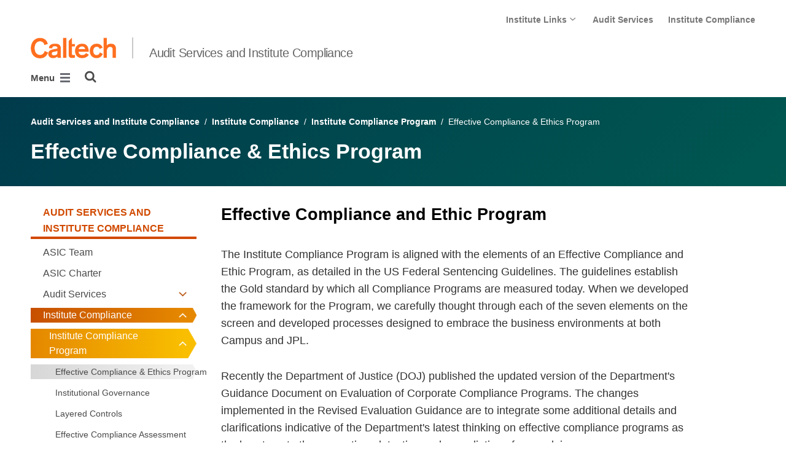

--- FILE ---
content_type: text/html; charset=utf-8
request_url: https://asic.caltech.edu/institute-compliance/institute--compliance-program/effective-compliance-ethics-program
body_size: 9024
content:
<!DOCTYPE html>


<html lang="en" class="no-js">
<head>
  <meta charset="utf-8">
  <meta http-equiv="X-UA-Compatible" content="IE=edge" />
  <title>Effective Compliance &amp; Ethics Program
  

     - 
    
    Audit Services and Institute Compliance</title>
  
  
  
  <meta name="viewport" content="width=device-width, initial-scale=1">
  <link rel="shortcut icon" href="/static/core/img/favicon-75.png?v=6.18.7">

  
  <!-- Generic FavIcons -->
  <link rel="icon" href="/static/core/img/favicon-32.png?v=6.18.7" sizes="32x32">
  <link rel="icon" href="/static/core/img/favicon-57.png?v=6.18.7" sizes="57x57">
  <link rel="icon" href="/static/core/img/favicon-76.png?v=6.18.7" sizes="76x76">
  <link rel="icon" href="/static/core/img/favicon-96.png?v=6.18.7" sizes="96x96">
  <link rel="icon" href="/static/core/img/favicon-128.png?v=6.18.7" sizes="128x128">
  <link rel="icon" href="/static/core/img/favicon-192.png?v=6.18.7" sizes="192x192">
  <link rel="icon" href="/static/core/img/favicon-228.png?v=6.18.7" sizes="228x228">
  <!-- Android -->
  <link rel="shortcut icon" sizes="196x196" href="/static/core/img/favicon-196.png?v=6.18.7">
  <!-- iOS -->
  <link rel="apple-touch-icon" href="/static/core/img/favicon-120.png?v=6.18.7" sizes="120x120">
  <link rel="apple-touch-icon" href="/static/core/img/favicon-152.png?v=6.18.7" sizes="152x152">
  <link rel="apple-touch-icon" href="/static/core/img/favicon-180.png?v=6.18.7" sizes="180x180">
  <!-- Windows 8 IE 10-->
  <meta name="msapplication-TileColor" content="#D14900">
  <meta name="msapplication-TileImage" content="/static/core/img/favicon-144.png?v=6.18.7">
  <!-- Windows 8.1 + IE11 and above -->
  <meta name="msapplication-config" content="/static/core/img/browserconfig.xml?v=6.18.7">

  <!-- Base CSS -->
  
  <link rel="stylesheet" href="https://cdn.datatables.net/1.12.1/css/dataTables.bootstrap4.min.css" integrity="sha512-4IOvmZNJ0LXi2MjWUEZ5CYnjgwX3O84FY7thQroRr7/K0aj4ht/5QCPPw/5HtEBSMOI0ICknPMW5HiiSifC78w==" crossorigin="anonymous">
  <link rel="stylesheet" href="https://cdn.datatables.net/responsive/2.3.0/css/responsive.dataTables.min.css" integrity="sha512-1rs6CKPyMyWNKKt18TIfaktqZaIkCUK4mGE78D3tI+yu0CVk/ou/XTwikeo2utvOOOdkYpcyA268IyZ17aXOWg==" crossorigin="anonymous">
  <link rel="stylesheet" href="/static/CACHE/css/output.7a1465902030.css" type="text/css">
  <!-- End Base CSS -->

  <!-- Site Type CSS -->
  
  
    <link rel="stylesheet" href="/static/CACHE/css/output.57b991578d3d.css" type="text/css">
  
  <!-- End Site Type CSS -->

  <!-- Extra CSS -->
  
    
  
  <!-- End Extra CSS -->

  <!-- Global site tag (gtag.js) - Google Analytics -->
<script async src="https://www.googletagmanager.com/gtag/js?id="></script>
<script>
  window.dataLayer = window.dataLayer || [];
  function gtag(){dataLayer.push(arguments);}
  gtag('js', new Date());

  gtag('config', 'G-RXV7PXXBHV', {'anonymize_ip': true});
</script>
<!-- End Google Analytics -->

  
  

  
  

  <!-- Base JS -->
  
  
  <script src="https://code.jquery.com/jquery-3.3.1.min.js" integrity="sha256-FgpCb/KJQlLNfOu91ta32o/NMZxltwRo8QtmkMRdAu8=" crossorigin="anonymous"></script>
  <script defer src="/static/airspace/js/jquery.mousewheel.min.js"></script>

  <script>
    // AsciiMath is not supported out of the box with MathJax 3, so we have to tell it to add that as an input type.
    MathJax = {
      loader: {
        load: ['input/asciimath']
      },
    };
  </script>
  
  <script async src="https://cdnjs.cloudflare.com/ajax/libs/mathjax/3.2.2/es5/tex-mml-chtml.min.js" integrity="sha512-6FaAxxHuKuzaGHWnV00ftWqP3luSBRSopnNAA2RvQH1fOfnF/A1wOfiUWF7cLIOFcfb1dEhXwo5VG3DAisocRw==" crossorigin="anonymous" referrerpolicy="no-referrer"></script>
  <script defer src="https://cdnjs.cloudflare.com/ajax/libs/underscore.js/1.13.7/underscore-min.js" integrity="sha512-dvWGkLATSdw5qWb2qozZBRKJ80Omy2YN/aF3wTUVC5+D1eqbA+TjWpPpoj8vorK5xGLMa2ZqIeWCpDZP/+pQGQ==" crossorigin="anonymous" referrerpolicy="no-referrer"></script>
  <script src="https://cdnjs.cloudflare.com/ajax/libs/apexcharts/5.3.2/apexcharts.min.js" integrity="sha512-mtAI0GhJKlZSV7g9odo3D3bzFIisOKpYYUkDZElYQm5d5ti++dkCZZVcGmYs2dYHDTvO0xPYG93pdR3nvjVuOQ==" crossorigin="anonymous" referrerpolicy="no-referrer"></script>
  <!-- These are the url for the DataTables version that support Bootstrap 4 + Responsive. -->
  <!-- TODO: When we update DataTables to 2.x, remove these. We should not be including it on every single page, but instead only on pages that need it. -->
  <script src="https://cdn.datatables.net/1.12.1/js/jquery.dataTables.min.js" integrity="sha512-MOsicOaJyNWPgwMOE1q4sTPZK6KuUQTMBhkmzb0tFVSRxgx3VnGTwIyRme/IhBJQdWJkfTcIKozchO11ILrmSg==" crossorigin="anonymous"></script>
  <script src="https://cdn.datatables.net/responsive/2.3.0/js/dataTables.responsive.min.js" integrity="sha512-0wbogjva7RXNc8RGC7t7zdUDYOflHBBEBGN6ItfWqhizIDsWfRE0Dxi+PQpJ44O+fS8YVenkFWFifH885pLfkg==" crossorigin="anonymous"></script>
  <script src="https://cdn.datatables.net/1.12.1/js/dataTables.bootstrap4.min.js" integrity="sha512-9o2JT4zBJghTU0EEIgPvzzHOulNvo0jq2spTfo6mMmZ6S3jK+gljrfo0mKDAxoMnrkZa6ml2ZgByBQ5ga8noDQ==" crossorigin="anonymous"></script>
  <script src="https://cdnjs.cloudflare.com/ajax/libs/clamp-js/0.7.0/clamp.js" integrity="sha512-TnePtmz3HL4p8nFS2lR46u0iHrwObVnUednDASZK/qS9btkd09xKs1PeCt1kpS4a0gWNQx1AF+WnDHDK+xWcAw==" crossorigin="anonymous" referrerpolicy="no-referrer"></script>

  <script src="/static/CACHE/js/output.54b9aeca30a0.js"></script>
<script src="/static/CACHE/js/output.2500c9bd34d8.js" defer></script>
  <!-- End Base JS -->

  <!-- Site Type JS -->
  
    <script defer src="https://feeds.library.caltech.edu/scripts/CL.js" integrity="sha512-XnrTuvhMlEHTiKSX7iyX7DBJNBCsdKQuemISrVAZCea0FmBesyC81dtjtURUF58tqVmMkIskEFALmiiu6hv3Zg==" crossorigin="anonymous"></script>
    <script defer src="https://feeds.library.caltech.edu/scripts/CL-doi-media.js" integrity="sha512-oa1inJiIOzRXwIpxA3EV9lKIVlG5vM28n/G582zD2ObMztooMKaIISjA5L6eTah8lKN6tOeiV5+raSg/ylO/VA==" crossorigin="anonymous"></script>
    <script src="/static/CACHE/js/output.284c8b74e6dc.js" defer></script>
  
  <!-- End Site Type JS -->

  <!-- Extra JS -->
  
    
  
  <!-- End Extra JS -->

  
  

<meta property="og:url" content="http://asic.caltech.edu/institute-compliance/institute--compliance-program/effective-compliance-ethics-program" />
<meta property="og:site_name" content="Audit Services and Institute Compliance" />
<meta property="og:title" content="Effective Compliance &amp; Ethics Program" />
<meta property="og:type" content="website" />
<meta name="twitter:title" content="Effective Compliance &amp; Ethics Program">



  <meta property="og:image" content="https://asic.sites.caltech.edu/static/core/img/caltech-logo-400x400.png" />
  <meta name="og:image:alt" content="Caltech Logo">
  <meta name="twitter:card" content="summary">
  <meta name="twitter:image" content="https://asic.sites.caltech.edu/static/core/img/caltech-logo-400x400.png">




</head>

<body class="caltech_sites ">
  

  
    
    <div data-sprite></div>
    <script src="/static/wagtailadmin/js/icons.js?v=c7a2c595" data-icon-url="/admin/sprite/?h=c2112487"></script>
  

  

  <header class="width-1440-container">
    <a class="text-assistive display-at-top-on-focus" href="#content">skip to main content</a>
    
    
    
    
      
      




  

<div class="header header--left d-flex flex-wrap">
  



  <nav class="header__utility-menu d-none d-md-flex w-100 justify-content-end" aria-label="Useful links">
    <ul class="d-flex" aria-label="Useful links">
    
      <li class="header__utility-menu__item  dropdown ">
        
          <button type="button" class="header__utility-menu__opener dropdown-toggle" data-toggle="dropdown" aria-controls="utility-menu-1" aria-haspopup="true" aria-expanded="false">
            Institute Links
            <img class="header__utility-menu__opener__icon" src="/static/wagtail_menu/img/icon-chevron-grey-550.png" alt="">
            <img class="header__utility-menu__opener__icon chevron-orange" src="/static/wagtail_menu/img/icon-chevron-orange.png" alt="">
          </button>

          <ul class="header__utility-menu__dropdown dropdown-menu dropdown-menu-right" id="utility-menu-1" aria-label="Institute Links">
            
              <li>
                <a class="header__utility-menu__dropdown__item dropdown-item" href="/caltech-hotline">Caltech Hotline</a>
              </li>
            
              <li>
                <a class="header__utility-menu__dropdown__item dropdown-item" href="/code-conduct">Code of Conduct</a>
              </li>
            
              <li>
                <a class="header__utility-menu__dropdown__item dropdown-item" href="/caltech-policy-procedures-handbooks">Institute Policies &amp; Procedures</a>
              </li>
            
          </ul>
        
      </li>
    
      <li class="header__utility-menu__item ">
        
          <a class="header__utility-menu__link
          "
          id="utility-menu-2" href="/audit-services">Audit Services</a>
        
      </li>
    
      <li class="header__utility-menu__item ">
        
          <a class="header__utility-menu__link
          "
          id="utility-menu-3" href="/institute-compliance">Institute Compliance</a>
        
      </li>
    
    </ul>
  </nav>



  
  
  
  <div class="header__title w-100 d-flex flex-column flex-sm-row align-items-sm-end">
    
      
        <a class="header__title__caltech-link d-block" href="https://www.caltech.edu">
          <img alt="Caltech" class="header__wordmark" src="/static/core/img/caltech-new-logo.png">
        </a>
      
      <div class="header__title__separator h-100"></div>
    
    
    
      <a class="header__title__homepage-link d-block mr-sm-auto" href="/"
       
      >
        Audit Services and Institute Compliance
      </a>
    
  </div>

  
    

<nav class="header__main-menu d-none d-xl-flex" aria-label="Main">
  
    
    
      
      
      <ul class="header__main-menu__level-1
      d-flex justify-content-start
      " id="main-menu-1" tabindex="-1" aria-label="Main">
      <li class="header__main-menu__level-1__item menu-item">
        
        <div class="header__main-menu__level-1__item__wrapper d-flex flex-row justify-content-start">
        
    
  
    
    
      <a class="header__main-menu__level-1__link" href="/asic-team">ASIC Team</a>
  
      
      
    
  
    
    
  
    
    
      
      
        
        </div>
      
      </li>
      <li class="header__main-menu__level-1__item menu-item">
        
        <div class="header__main-menu__level-1__item__wrapper d-flex flex-row justify-content-start">
        
    
  
    
    
      <a class="header__main-menu__level-1__link" href="/asic-charter">ASIC Charter</a>
  
      
      
    
  
    
    
  
    
    
      
      
        
        </div>
      
      </li>
      <li class="header__main-menu__level-1__item menu-item">
        
        <div class="header__main-menu__level-1__item__wrapper d-flex flex-row justify-content-start">
        
    
  
    
    
      <a class="header__main-menu__level-1__link" href="/audit-services">Audit Services</a>
  
      
      
        <button type="button" class="header__main-menu__level-1__opener dropdown-toggle dropdown-toggle-split" data-toggle="dropdown" aria-controls="main-menu-4" aria-haspopup="true" aria-expanded="false">
          <span class="sr-only">Open Audit Services submenu</span>
          
            <svg class="header__main-menu__level-1-opener-icon icon" aria-hidden="true" role=”presentation” focusable="false"><use href="#icon-chevron-down"></use></svg>
          
        </button>
      
    
  
    
    
  
    
    
      
      
      <ul class="header__main-menu__level-2
      
      dropdown-menu" id="main-menu-4" tabindex="-1" aria-label="Audit Services">
      <li class="header__main-menu__level-2__item  dropdown-item">
        
    
  
    
    
      <a class="header__main-menu__level-2__link" href="/audit-services/audit-team">Audit Team</a>
  
      
      
    
  
    
    
  
    
    
      
      
      </li>
      <li class="header__main-menu__level-2__item dropdown-item">
        
    
  
    
    
      <a class="header__main-menu__level-2__link" href="/audit-services/audit-process">Audit Process</a>
  
      
      
    
  
    
    
  
    
    
      
      
      </li>
      <li class="header__main-menu__level-2__item dropdown-item">
        
    
  
    
    
      <a class="header__main-menu__level-2__link" href="/audit-services/audit-annual-plan">Audit Annual Plan</a>
  
      
      
    
  
    
    
      
      
      
      </li>
      
      </ul>
    
  
    
    
      
      
        
        </div>
      
      </li>
      <li class="header__main-menu__level-1__item menu-item">
        
        <div class="header__main-menu__level-1__item__wrapper d-flex flex-row justify-content-start">
        
    
  
    
    
      <a class="header__main-menu__level-1__link" href="/institute-compliance">Institute Compliance</a>
  
      
      
        <button type="button" class="header__main-menu__level-1__opener dropdown-toggle dropdown-toggle-split" data-toggle="dropdown" aria-controls="main-menu-8" aria-haspopup="true" aria-expanded="false">
          <span class="sr-only">Open Institute Compliance submenu</span>
          
            <svg class="header__main-menu__level-1-opener-icon icon" aria-hidden="true" role=”presentation” focusable="false"><use href="#icon-chevron-down"></use></svg>
          
        </button>
      
    
  
    
    
  
    
    
      
      
      <ul class="header__main-menu__level-2
      
      dropdown-menu" id="main-menu-8" tabindex="-1" aria-label="Institute Compliance">
      <li class="header__main-menu__level-2__item  dropdown-submenu">
        
    
  
    
    
      <a class="header__main-menu__level-2__link" href="/institute-compliance/institute--compliance-program">Institute Compliance Program</a>
  
      
      
        <button type="button" class="header__main-menu__level-2__opener dropdown-toggle dropdown-toggle-split" data-toggle="dropdown" aria-controls="main-menu-9" aria-haspopup="true" aria-expanded="false">
          <span class="sr-only">Open Institute Compliance Program submenu</span>
          
            
            <svg class="header__main-menu__plus-minus-icon plus icon" aria-hidden="true" role=”presentation” focusable="false"><use href="#icon-plus"></use></svg>
            <svg class="header__main-menu__plus-minus-icon minus icon d-none" aria-hidden="true" role=”presentation” focusable="false"><use href="#icon-minus"></use></svg>
          
        </button>
      
    
  
    
    
  
    
    
      
      
      <ul class="header__main-menu__level-3
      
      dropdown-menu" id="main-menu-9" tabindex="-1" aria-label="Institute Compliance Program">
      <li class="header__main-menu__level-3__item  dropdown-item">
        
    
  
    
    
      <a class="header__main-menu__level-3__link" href="/institute-compliance/institute--compliance-program/effective-compliance-ethics-program">Effective Compliance &amp; Ethics Program</a>
  
      
      
    
  
    
    
  
    
    
      
      
      </li>
      <li class="header__main-menu__level-3__item dropdown-item">
        
    
  
    
    
      <a class="header__main-menu__level-3__link" href="/institute-compliance/institute--compliance-program/institutional-governance">Institutional Governance</a>
  
      
      
    
  
    
    
  
    
    
      
      
      </li>
      <li class="header__main-menu__level-3__item dropdown-item">
        
    
  
    
    
      <a class="header__main-menu__level-3__link" href="/institute-compliance/institute--compliance-program/layered-controls">Layered Controls</a>
  
      
      
    
  
    
    
  
    
    
      
      
      </li>
      <li class="header__main-menu__level-3__item dropdown-item">
        
    
  
    
    
      <a class="header__main-menu__level-3__link" href="/institute-compliance/institute--compliance-program/effective-compliance-Assessment">Effective Compliance Assessment</a>
  
      
      
    
  
    
    
      
      
      
      </li>
      
      </ul>
    
  
    
    
      
      
      </li>
      <li class="header__main-menu__level-2__item dropdown-item">
        
    
  
    
    
      <a class="header__main-menu__level-2__link" href="/institute-compliance/institute-compliance-team">Institute Compliance Team</a>
  
      
      
    
  
    
    
  
    
    
      
      
      </li>
      <li class="header__main-menu__level-2__item dropdown-item">
        
    
  
    
    
      <a class="header__main-menu__level-2__link" href="/institute-compliance/compliance-assessment-process">Compliance Assessment Process</a>
  
      
      
    
  
    
    
  
    
    
      
      
      </li>
      <li class="header__main-menu__level-2__item dropdown-item">
        
    
  
    
    
      <a class="header__main-menu__level-2__link" href="/institute-compliance/compliance-committees-councils">Compliance Committees &amp; Councils</a>
  
      
      
    
  
    
    
  
    
    
      
      
      </li>
      <li class="header__main-menu__level-2__item dropdown-item">
        
    
  
    
    
      <a class="header__main-menu__level-2__link" href="/institute-compliance/compliance-partners">Compliance Partners</a>
  
      
      
    
  
    
    
  
    
    
      
      
      </li>
      <li class="header__main-menu__level-2__item dropdown-item">
        
    
  
    
    
      <a class="header__main-menu__level-2__link" href="/institute-compliance/compliance-resources">Compliance Resources</a>
  
      
      
    
  
    
    
  
    
    
      
      
      </li>
      <li class="header__main-menu__level-2__item dropdown-item">
        
    
  
    
    
      <a class="header__main-menu__level-2__link" href="/institute-compliance/Compliance-FAQ">Compliance FAQ</a>
  
      
      
    
  
    
    
      
      
      
      </li>
      
      </ul>
    
  
    
    
      
      
        
        </div>
      
      </li>
      <li class="header__main-menu__level-1__item menu-item">
        
        <div class="header__main-menu__level-1__item__wrapper d-flex flex-row justify-content-start">
        
    
  
    
    
      <a class="header__main-menu__level-1__link" href="/caltech-hotline">Caltech Hotline</a>
  
      
      
        <button type="button" class="header__main-menu__level-1__opener dropdown-toggle dropdown-toggle-split" data-toggle="dropdown" aria-controls="main-menu-20" aria-haspopup="true" aria-expanded="false">
          <span class="sr-only">Open Caltech Hotline submenu</span>
          
            <svg class="header__main-menu__level-1-opener-icon icon" aria-hidden="true" role=”presentation” focusable="false"><use href="#icon-chevron-down"></use></svg>
          
        </button>
      
    
  
    
    
  
    
    
      
      
      <ul class="header__main-menu__level-2
      
      dropdown-menu" id="main-menu-20" tabindex="-1" aria-label="Caltech Hotline">
      <li class="header__main-menu__level-2__item  dropdown-item">
        
    
  
    
    
      <a class="header__main-menu__level-2__link" href="/caltech-hotline/contact">Contact Form</a>
  
      
      
    
  
    
    
      
      
      
      </li>
      
      </ul>
    
  
    
    
      
      
        
        </div>
      
      </li>
      <li class="header__main-menu__level-1__item menu-item">
        
        <div class="header__main-menu__level-1__item__wrapper d-flex flex-row justify-content-start">
        
    
  
    
    
      <a class="header__main-menu__level-1__link" href="/code-conduct">Code of Conduct</a>
  
      
      
        <button type="button" class="header__main-menu__level-1__opener dropdown-toggle dropdown-toggle-split" data-toggle="dropdown" aria-controls="main-menu-22" aria-haspopup="true" aria-expanded="false">
          <span class="sr-only">Open Code of Conduct submenu</span>
          
            <svg class="header__main-menu__level-1-opener-icon icon" aria-hidden="true" role=”presentation” focusable="false"><use href="#icon-chevron-down"></use></svg>
          
        </button>
      
    
  
    
    
  
    
    
      
      
      <ul class="header__main-menu__level-2
      
      dropdown-menu" id="main-menu-22" tabindex="-1" aria-label="Code of Conduct">
      <li class="header__main-menu__level-2__item  dropdown-item">
        
    
  
    
    
      <a class="header__main-menu__level-2__link" href="/code-conduct/presidents-annual-ethics-message">President&#x27;s Annual Ethics Message</a>
  
      
      
    
  
    
    
  
    
    
      
      
      </li>
      <li class="header__main-menu__level-2__item dropdown-item">
        
    
  
    
    
      <a class="header__main-menu__level-2__link" href="/code-conduct/campus-ethics-">Campus Ethics</a>
  
      
      
    
  
    
    
  
    
    
      
      
      </li>
      <li class="header__main-menu__level-2__item dropdown-item">
        
    
  
    
    
      <a class="header__main-menu__level-2__link" href="/code-conduct/jpl-ethics">JPL Ethics</a>
  
      
      
    
  
    
    
      
      
      
      </li>
      
      </ul>
    
  
    
    
      
      
        
        </div>
      
      </li>
      <li class="header__main-menu__level-1__item menu-item">
        
        <div class="header__main-menu__level-1__item__wrapper d-flex flex-row justify-content-start">
        
    
  
    
    
      <a class="header__main-menu__level-1__link" href="/caltech-policy-procedures-handbooks">Caltech Policy, Procedures, Handbooks</a>
  
      
      
        <button type="button" class="header__main-menu__level-1__opener dropdown-toggle dropdown-toggle-split" data-toggle="dropdown" aria-controls="main-menu-26" aria-haspopup="true" aria-expanded="false">
          <span class="sr-only">Open Caltech Policy, Procedures, Handbooks submenu</span>
          
            <svg class="header__main-menu__level-1-opener-icon icon" aria-hidden="true" role=”presentation” focusable="false"><use href="#icon-chevron-down"></use></svg>
          
        </button>
      
    
  
    
    
  
    
    
      
      
      <ul class="header__main-menu__level-2
      
      dropdown-menu" id="main-menu-26" tabindex="-1" aria-label="Caltech Policy,  Procedures &amp; Handbooks">
      <li class="header__main-menu__level-2__item  dropdown-item">
        
    
  
    
    
      <a class="header__main-menu__level-2__link" href="/caltech-policy-procedures-handbooks/institute-policies-personnel-memorandums">Institute Policies &amp; Personnel Memorandums</a>
  
      
      
    
  
    
    
  
    
    
      
      
      </li>
      <li class="header__main-menu__level-2__item dropdown-item">
        
    
  
    
    
      <a class="header__main-menu__level-2__link" href="/caltech-policy-procedures-handbooks/administrative-policies-procedures">Administrative Policies &amp; Procedures</a>
  
      
      
    
  
    
    
  
    
    
      
      
      </li>
      <li class="header__main-menu__level-2__item dropdown-item">
        
    
  
    
    
      <a class="header__main-menu__level-2__link" href="/caltech-policy-procedures-handbooks/handbooks">Handbooks</a>
  
      
      
    
  
    
    
      
      
      
      </li>
      
      </ul>
    
      
      
      
        </div>
      
      </li>
      
        <!--suppress HtmlWrongAttributeValue -->
        <li class="header__main-menu__level-1__item header__search" role="search" aria-label="Site">
          

<button type="button" class="header__search__button" aria-controls="search-form" aria-haspopup="true" aria-expanded="false" aria-label="Search">
  <img alt="" class="header__search__icon" src="/static/wagtail_menu/img/icon-search.png">
</button>

<form  id="search-form" class="header__search__form" action="/search" method="GET">
  <label class="header__search__form__label mb-0 w-100 mr-3"><span class="sr-only">Search</span><input class="header__search__form__query w-100 h-100" type="search" name="q" value="" autocorrect="off" autocapitalize="off" autocomplete="off" spellcheck="false" /></label><button class="header__search__form__submit" type="submit">Search</button>
</form>

        </li>
      
      </ul>
    
  
</nav>

    

<nav class="header__slide-menu-and-search d-flex d-xl-none align-items-start" aria-label="Main">
  <div class="header__slide-menu slide-menu dropdown">
    <button type="button" class="slide-menu__opener dropdown-toggle"
      data-toggle="dropdown" aria-controls="slide-menu" aria-haspopup="true"
      aria-expanded="false" aria-label="Main Menu">
      Menu
      <img aria-label="Open Main Menu" class="slide-menu__burger"
        src="/static/wagtail_menu/img/menu-burger.png">
    </button>

    <div id="slide-menu" class="slide-menu__dropdown dropdown-menu ">
      <div class="slide-menu__slide-wrapper d-flex">
        <div class="slide-menu__level-1">
          <button class="slide-menu__close-wrapper">
            <span class="slide-menu__close"><svg class="slide-menu__close__icon icon" aria-hidden="true" role=”presentation” focusable="false"><use href="#icon-xmark"></use></svg> Close</span>
          </button>

          <div class="slide-menu__divider slide-menu__divider--post-search dropdown-divider"></div>

          <div class="slide-menu__main-menu">
            
              <ul class="slide-menu-ul">
  
    
    
      <li class="slide-menu__level-1__item d-flex">
        
          <a class="slide-menu__level-1__link" href="/asic-team">
            ASIC Team
          </a>

          
        
      </li>
    
  
    
    
      <li class="slide-menu__level-1__item d-flex">
        
          <a class="slide-menu__level-1__link" href="/asic-charter">
            ASIC Charter
          </a>

          
        
      </li>
    
  
    
    
      <li class="slide-menu__level-1__item d-flex">
        
          <a class="slide-menu__level-1__link" href="/audit-services">
            Audit Services
          </a>

          
            
            <button type="button" class="slide-menu__level-1__slide-opener dropdown-toggle dropdown-toggle-split" data-slide-id="#slide-menu-slide-59534" aria-controls="slide-menu-slide-59534" aria-haspopup="true" aria-expanded="false">
              <svg class="slide-menu__arrow-icon icon" aria-hidden="true" role=”presentation” focusable="false"><use href="#icon-chevron-right"></use></svg>
              <span class="sr-only">Open Audit Services submenu</span>
            </button>
          
        
      </li>
    
  
    
    
  
    
    
  
    
    
  
    
    
      <li class="slide-menu__level-1__item d-flex">
        
          <a class="slide-menu__level-1__link" href="/institute-compliance">
            Institute Compliance
          </a>

          
            
            <button type="button" class="slide-menu__level-1__slide-opener dropdown-toggle dropdown-toggle-split" data-slide-id="#slide-menu-slide-59537" aria-controls="slide-menu-slide-59537" aria-haspopup="true" aria-expanded="false">
              <svg class="slide-menu__arrow-icon icon" aria-hidden="true" role=”presentation” focusable="false"><use href="#icon-chevron-right"></use></svg>
              <span class="sr-only">Open Institute Compliance submenu</span>
            </button>
          
        
      </li>
    
  
    
    
  
    
    
  
    
    
  
    
    
  
    
    
  
    
    
  
    
    
  
    
    
  
    
    
  
    
    
  
    
    
  
    
    
      <li class="slide-menu__level-1__item d-flex">
        
          <a class="slide-menu__level-1__link" href="/caltech-hotline">
            Caltech Hotline
          </a>

          
            
            <button type="button" class="slide-menu__level-1__slide-opener dropdown-toggle dropdown-toggle-split" data-slide-id="#slide-menu-slide-68933" aria-controls="slide-menu-slide-68933" aria-haspopup="true" aria-expanded="false">
              <svg class="slide-menu__arrow-icon icon" aria-hidden="true" role=”presentation” focusable="false"><use href="#icon-chevron-right"></use></svg>
              <span class="sr-only">Open Caltech Hotline submenu</span>
            </button>
          
        
      </li>
    
  
    
    
  
    
    
      <li class="slide-menu__level-1__item d-flex">
        
          <a class="slide-menu__level-1__link" href="/code-conduct">
            Code of Conduct
          </a>

          
            
            <button type="button" class="slide-menu__level-1__slide-opener dropdown-toggle dropdown-toggle-split" data-slide-id="#slide-menu-slide-59572" aria-controls="slide-menu-slide-59572" aria-haspopup="true" aria-expanded="false">
              <svg class="slide-menu__arrow-icon icon" aria-hidden="true" role=”presentation” focusable="false"><use href="#icon-chevron-right"></use></svg>
              <span class="sr-only">Open Code of Conduct submenu</span>
            </button>
          
        
      </li>
    
  
    
    
  
    
    
  
    
    
  
    
    
      <li class="slide-menu__level-1__item d-flex">
        
          <a class="slide-menu__level-1__link" href="/caltech-policy-procedures-handbooks">
            Caltech Policy, Procedures, Handbooks
          </a>

          
            
            <button type="button" class="slide-menu__level-1__slide-opener dropdown-toggle dropdown-toggle-split" data-slide-id="#slide-menu-slide-60289" aria-controls="slide-menu-slide-60289" aria-haspopup="true" aria-expanded="false">
              <svg class="slide-menu__arrow-icon icon" aria-hidden="true" role=”presentation” focusable="false"><use href="#icon-chevron-right"></use></svg>
              <span class="sr-only">Open Caltech Policy, Procedures, Handbooks submenu</span>
            </button>
          
        
      </li>
    
  
    
    
  
    
    
  
    
    
  
</ul>

            
          </div>

          
          
            
              <div class="slide-menu__divider dropdown-divider d-md-none"></div>
            
          

          <div class="slide-menu__utility-menu d-md-none">
            
              <ul aria-label="Useful links">

  
  <li class="slide-menu__utility-menu__item  slide-menu__utility-menu__item--has-submenu ">
    
      <span class="slide-menu__utility-menu__link" href="" id="slide-menu-utility-1" >
        Institute Links
      </span>
      <ul class="slide-menu__utility-menu__submenu" aria-label="Institute Links">
        
          <li class="slide-menu__utility-menu__submenu__item">
            <a class="slide-menu__utility-menu__submenu__link" href="/caltech-hotline">Caltech Hotline</a>
          </li>
        
          <li class="slide-menu__utility-menu__submenu__item">
            <a class="slide-menu__utility-menu__submenu__link" href="/code-conduct">Code of Conduct</a>
          </li>
        
          <li class="slide-menu__utility-menu__submenu__item">
            <a class="slide-menu__utility-menu__submenu__link" href="/caltech-policy-procedures-handbooks">Institute Policies &amp; Procedures</a>
          </li>
        
      </ul>
    
  </li>

  
  <li class="slide-menu__utility-menu__item ">
    
      <a class="slide-menu__utility-menu__link" href="/audit-services">
        Audit Services
      </a>
    
  </li>

  
  <li class="slide-menu__utility-menu__item ">
    
      <a class="slide-menu__utility-menu__link" href="/institute-compliance">
        Institute Compliance
      </a>
    
  </li>

</ul>

            
          </div>
        </div>

        
          


  
  

  
  

  
  

  
  
    
      
        
        <div class="slide-menu__level-2 align-self-start" id="slide-menu-slide-59534" tabindex="-1" aria-label="Audit Services submenu">
          <div class="slide-menu__level-2__black-stripe"></div>
          <div class="slide-menu__level-2__content">
            <div class="slide-menu__level-2__title">
              Audit Services
            </div>
            <button class="slide-menu__level-2__back-button" tabindex="0">
              <svg class="slide-menu__arrow-icon icon" aria-hidden="true" role=”presentation” focusable="false"><use href="#icon-chevron-left"></use></svg> Back
            </button>
            <div class="slide-menu__divider slide-menu__divider--slide dropdown-divider"></div>
            <ul class="slide-menu__level-2__list" aria-label="Audit Services">
              <li class="slide-menu__level-2__item">
      
    

    
      <a class="slide-menu__level-2__link" href="/audit-services/audit-team">
        Audit Team
      </a>
    

    
    
    
  

  
  
    
      </li><li class="slide-menu__level-2__item">
    

    
      <a class="slide-menu__level-2__link" href="/audit-services/audit-process">
        Audit Process
      </a>
    

    
    
    
  

  
  
    
      </li><li class="slide-menu__level-2__item">
    

    
      <a class="slide-menu__level-2__link" href="/audit-services/audit-annual-plan">
        Audit Annual Plan
      </a>
    

    
      </li></ul>
    
    
    
      </div></div>
    
  

  
  

  
  
    
      
        
        <div class="slide-menu__level-2 align-self-start" id="slide-menu-slide-59537" tabindex="-1" aria-label="Institute Compliance submenu">
          <div class="slide-menu__level-2__black-stripe"></div>
          <div class="slide-menu__level-2__content">
            <div class="slide-menu__level-2__title">
              Institute Compliance
            </div>
            <button class="slide-menu__level-2__back-button" tabindex="0">
              <svg class="slide-menu__arrow-icon icon" aria-hidden="true" role=”presentation” focusable="false"><use href="#icon-chevron-left"></use></svg> Back
            </button>
            <div class="slide-menu__divider slide-menu__divider--slide dropdown-divider"></div>
            <ul class="slide-menu__level-2__list" aria-label="Institute Compliance">
              <li class="slide-menu__level-2__item">
      
    

    
      <a class="slide-menu__level-2__link" href="/institute-compliance/institute--compliance-program">
        Institute Compliance Program
      </a>
    

    
    
    
  

  
  
    
      
        <ul class="slide-menu__level-3__list" aria-label="Institute Compliance Program">
          <li class="slide-menu__level-3__item">
      
    

    
      <a class="slide-menu__level-3__link" href="/institute-compliance/institute--compliance-program/effective-compliance-ethics-program">
        Effective Compliance &amp; Ethics Program
      </a>
    

    
    
    
  

  
  
    
      </li><li class="slide-menu__level-3__item">
    

    
      <a class="slide-menu__level-3__link" href="/institute-compliance/institute--compliance-program/institutional-governance">
        Institutional Governance
      </a>
    

    
    
    
  

  
  
    
      </li><li class="slide-menu__level-3__item">
    

    
      <a class="slide-menu__level-3__link" href="/institute-compliance/institute--compliance-program/layered-controls">
        Layered Controls
      </a>
    

    
    
    
  

  
  
    
      </li><li class="slide-menu__level-3__item">
    

    
      <a class="slide-menu__level-3__link" href="/institute-compliance/institute--compliance-program/effective-compliance-Assessment">
        Effective Compliance Assessment
      </a>
    

    
      </li></ul>
    
    
    
  

  
  
    
      </li><li class="slide-menu__level-2__item">
    

    
      <a class="slide-menu__level-2__link" href="/institute-compliance/institute-compliance-team">
        Institute Compliance Team
      </a>
    

    
    
    
  

  
  
    
      </li><li class="slide-menu__level-2__item">
    

    
      <a class="slide-menu__level-2__link" href="/institute-compliance/compliance-assessment-process">
        Compliance Assessment Process
      </a>
    

    
    
    
  

  
  
    
      </li><li class="slide-menu__level-2__item">
    

    
      <a class="slide-menu__level-2__link" href="/institute-compliance/compliance-committees-councils">
        Compliance Committees &amp; Councils
      </a>
    

    
    
    
  

  
  
    
      </li><li class="slide-menu__level-2__item">
    

    
      <a class="slide-menu__level-2__link" href="/institute-compliance/compliance-partners">
        Compliance Partners
      </a>
    

    
    
    
  

  
  
    
      </li><li class="slide-menu__level-2__item">
    

    
      <a class="slide-menu__level-2__link" href="/institute-compliance/compliance-resources">
        Compliance Resources
      </a>
    

    
    
    
  

  
  
    
      </li><li class="slide-menu__level-2__item">
    

    
      <a class="slide-menu__level-2__link" href="/institute-compliance/Compliance-FAQ">
        Compliance FAQ
      </a>
    

    
      </li></ul>
    
    
    
      </div></div>
    
  

  
  

  
  
    
      
        
        <div class="slide-menu__level-2 align-self-start" id="slide-menu-slide-68933" tabindex="-1" aria-label="Caltech Hotline submenu">
          <div class="slide-menu__level-2__black-stripe"></div>
          <div class="slide-menu__level-2__content">
            <div class="slide-menu__level-2__title">
              Caltech Hotline
            </div>
            <button class="slide-menu__level-2__back-button" tabindex="0">
              <svg class="slide-menu__arrow-icon icon" aria-hidden="true" role=”presentation” focusable="false"><use href="#icon-chevron-left"></use></svg> Back
            </button>
            <div class="slide-menu__divider slide-menu__divider--slide dropdown-divider"></div>
            <ul class="slide-menu__level-2__list" aria-label="Caltech Hotline">
              <li class="slide-menu__level-2__item">
      
    

    
      <a class="slide-menu__level-2__link" href="/caltech-hotline/contact">
        Contact Form
      </a>
    

    
      </li></ul>
    
    
    
      </div></div>
    
  

  
  

  
  
    
      
        
        <div class="slide-menu__level-2 align-self-start" id="slide-menu-slide-59572" tabindex="-1" aria-label="Code of Conduct submenu">
          <div class="slide-menu__level-2__black-stripe"></div>
          <div class="slide-menu__level-2__content">
            <div class="slide-menu__level-2__title">
              Code of Conduct
            </div>
            <button class="slide-menu__level-2__back-button" tabindex="0">
              <svg class="slide-menu__arrow-icon icon" aria-hidden="true" role=”presentation” focusable="false"><use href="#icon-chevron-left"></use></svg> Back
            </button>
            <div class="slide-menu__divider slide-menu__divider--slide dropdown-divider"></div>
            <ul class="slide-menu__level-2__list" aria-label="Code of Conduct">
              <li class="slide-menu__level-2__item">
      
    

    
      <a class="slide-menu__level-2__link" href="/code-conduct/presidents-annual-ethics-message">
        President&#x27;s Annual Ethics Message
      </a>
    

    
    
    
  

  
  
    
      </li><li class="slide-menu__level-2__item">
    

    
      <a class="slide-menu__level-2__link" href="/code-conduct/campus-ethics-">
        Campus Ethics
      </a>
    

    
    
    
  

  
  
    
      </li><li class="slide-menu__level-2__item">
    

    
      <a class="slide-menu__level-2__link" href="/code-conduct/jpl-ethics">
        JPL Ethics
      </a>
    

    
      </li></ul>
    
    
    
      </div></div>
    
  

  
  

  
  
    
      
        
        <div class="slide-menu__level-2 align-self-start" id="slide-menu-slide-60289" tabindex="-1" aria-label="Caltech Policy,  Procedures &amp; Handbooks submenu">
          <div class="slide-menu__level-2__black-stripe"></div>
          <div class="slide-menu__level-2__content">
            <div class="slide-menu__level-2__title">
              Caltech Policy,  Procedures &amp; Handbooks
            </div>
            <button class="slide-menu__level-2__back-button" tabindex="0">
              <svg class="slide-menu__arrow-icon icon" aria-hidden="true" role=”presentation” focusable="false"><use href="#icon-chevron-left"></use></svg> Back
            </button>
            <div class="slide-menu__divider slide-menu__divider--slide dropdown-divider"></div>
            <ul class="slide-menu__level-2__list" aria-label="Caltech Policy,  Procedures &amp; Handbooks">
              <li class="slide-menu__level-2__item">
      
    

    
      <a class="slide-menu__level-2__link" href="/caltech-policy-procedures-handbooks/institute-policies-personnel-memorandums">
        Institute Policies &amp; Personnel Memorandums
      </a>
    

    
    
    
  

  
  
    
      </li><li class="slide-menu__level-2__item">
    

    
      <a class="slide-menu__level-2__link" href="/caltech-policy-procedures-handbooks/administrative-policies-procedures">
        Administrative Policies &amp; Procedures
      </a>
    

    
    
    
  

  
  
    
      </li><li class="slide-menu__level-2__item">
    

    
      <a class="slide-menu__level-2__link" href="/caltech-policy-procedures-handbooks/handbooks">
        Handbooks
      </a>
    

    
      </li></ul>
    
      </li></ul>
    
    
    
      </div></div>
    
  


        
      </div>
    </div>

  </div>

  
  <div class="header__search" role="search" aria-label="Site">
    

<button type="button" class="header__search__button" aria-controls="search-form" aria-haspopup="true" aria-expanded="false" aria-label="Search">
  <img alt="" class="header__search__icon" src="/static/wagtail_menu/img/icon-search.png">
</button>

<form  id="search-form" class="header__search__form" action="/search" method="GET">
  <label class="header__search__form__label mb-0 w-100 mr-3"><span class="sr-only">Search</span><input class="header__search__form__query w-100 h-100" type="search" name="q" value="" autocorrect="off" autocapitalize="off" autocomplete="off" spellcheck="false" /></label><button class="header__search__form__submit" type="submit">Search</button>
</form>

  </div>
</nav>

  
</header>



    
    
  <section class="block-NotificationsBlock">
    <div class="notifications-block notifications-block--all-pages" data-location-id="214">
    </div>
  </section>


  </header>

  
  <main id="content" class="content  interior-page" data-page-id="69230">
    
      

    
    
  



  
  <section class="block-AirspaceSimplePageHeaderBlock">
    

<div class="simple-page-header-block mb-5 py-5">
  <div class="simple-page-header-block__breadcrumbs pb-4">
    



  
    
      
        
          <a href="/">Audit Services and Institute Compliance</a>
        
        &nbsp;/&nbsp;
      
    
      
        
          <a href="/institute-compliance">Institute Compliance</a>
        
        &nbsp;/&nbsp;
      
    
      
        
          <a href="/institute-compliance/institute--compliance-program">Institute Compliance Program</a>
        
        &nbsp;/&nbsp;
      
    
      
        Effective Compliance &amp; Ethics Program
      
    
  


  </div>
  <h1 class="simple-page-header-block__title">
    Effective Compliance &amp; Ethics Program
  </h1>
</div>

  </section>
  

  


<section class="block-AirspaceLeftSidebarBlock">
  

<div class="layout-wrapper">
  
  <div class="left-sidebar-block layout-block row d-flex flex-column flex-sm-row">
    <aside aria-label="sidebar" class="left-sidebar-block__sidebar grid-item col-12 col-sm-5 col-md-4 col-lg-3 pb-5 pb-sm-0 js-sidebar">
      
        <section class="block-SidebarMenuBlock">
          



  <div class="sidebar-menu-block">
    
      <button type="button" class="sidebar-menu-block__opener dropdown-toggle d-sm-none" data-toggle="dropdown" aria-controls="sidebar-menu-block-59529" aria-haspopup="true" aria-expanded="false">
        Related Pages <img class="sidebar-menu-block__burger" src="/static/wagtail_menu/img/menu-burger.png" alt="open sidebar menu">
      </button>
      <nav id="sidebar-menu-block-59529" class="sidebar-menu-block__menu dropdown-menu" aria-label="Related Pages">
        <button type="button" class="sidebar-menu-block__close d-sm-none">
          Close <svg class="sidebar-menu-block__menu__icon icon" aria-hidden="true" role=”presentation” focusable="false"><use href="#icon-xmark"></use></svg>
        </button>
        <div class="sidebar-menu-block__level-1">
          <a class="sidebar-menu-block__level-1__link" href="/">
            Audit Services and Institute Compliance
          </a>

          
            
            
            

            
              <ul class="sidebar-menu-block__level-2  " id="" aria-label="Audit Services &amp; Institute Compliance (ASIC) submenu" tabindex="-1">
              <li class="sidebar-menu-block__level-2__item d-flex flex-column menu-item">
            

            
            <div class="sidebar-menu-block__level-2__item__wrapper d-flex align-items-center ">
              
                <a class="sidebar-menu-block__level-2__link" href="/asic-team">
                  ASIC Team
                </a>

                
                
              
            </div>

            
          
            
            
            

            
              </li>
              <li class="sidebar-menu-block__level-2__item d-flex flex-column menu-item">
            

            
            <div class="sidebar-menu-block__level-2__item__wrapper d-flex align-items-center ">
              
                <a class="sidebar-menu-block__level-2__link" href="/asic-charter">
                  ASIC Charter
                </a>

                
                
              
            </div>

            
          
            
            
            

            
              </li>
              <li class="sidebar-menu-block__level-2__item d-flex flex-column menu-item">
            

            
            <div class="sidebar-menu-block__level-2__item__wrapper d-flex align-items-center ">
              
                <a class="sidebar-menu-block__level-2__link" href="/audit-services">
                  Audit Services
                </a>

                
                
                  <button class="sidebar-menu-block__level-2__opener">
                    <img class="sidebar-menu-block__level-2__submenu-control chevron-orange" alt="Open Audit Services submenu" src="/static/wagtail_menu/img/icon-chevron-orange.png">
                    <img class="sidebar-menu-block__level-2__submenu-control chevron-white" alt="Close Audit Services submenu" src="/static/wagtail_menu/img/icon-chevron-white.png">
                  </button>
                
              
            </div>

            
          
            
            
            

            
              <ul class="sidebar-menu-block__level-3 dropdown-menu dropdown-submenu " id="sidebar-menu-block-59534" aria-label="Audit Services submenu" tabindex="-1">
              <li class="sidebar-menu-block__level-3__item d-flex flex-column menu-item">
            

            
            <div class="sidebar-menu-block__level-3__item__wrapper d-flex align-items-center ">
              
                <a class="sidebar-menu-block__level-3__link" href="/audit-services/audit-team">
                  Audit Team
                </a>

                
                
              
            </div>

            
          
            
            
            

            
              </li>
              <li class="sidebar-menu-block__level-3__item d-flex flex-column menu-item">
            

            
            <div class="sidebar-menu-block__level-3__item__wrapper d-flex align-items-center ">
              
                <a class="sidebar-menu-block__level-3__link" href="/audit-services/audit-process">
                  Audit Process
                </a>

                
                
              
            </div>

            
          
            
            
            

            
              </li>
              <li class="sidebar-menu-block__level-3__item d-flex flex-column menu-item">
            

            
            <div class="sidebar-menu-block__level-3__item__wrapper d-flex align-items-center ">
              
                <a class="sidebar-menu-block__level-3__link" href="/audit-services/audit-annual-plan">
                  Audit Annual Plan
                </a>

                
                
              
            </div>

            
              </li></ul>
            
          
            
            
            

            
              </li>
              <li class="sidebar-menu-block__level-2__item d-flex flex-column menu-item">
            

            
            <div class="sidebar-menu-block__level-2__item__wrapper d-flex align-items-center show js-sidebar-menu-current">
              
                <a class="sidebar-menu-block__level-2__link" href="/institute-compliance">
                  Institute Compliance
                </a>

                
                
                  <button class="sidebar-menu-block__level-2__opener">
                    <img class="sidebar-menu-block__level-2__submenu-control chevron-orange" alt="Open Institute Compliance submenu" src="/static/wagtail_menu/img/icon-chevron-orange.png">
                    <img class="sidebar-menu-block__level-2__submenu-control chevron-white" alt="Close Institute Compliance submenu" src="/static/wagtail_menu/img/icon-chevron-white.png">
                  </button>
                
              
            </div>

            
          
            
            
            

            
              <ul class="sidebar-menu-block__level-3 dropdown-menu dropdown-submenu show js-sidebar-menu-current" id="sidebar-menu-block-59537" aria-label="Institute Compliance submenu" tabindex="-1">
              <li class="sidebar-menu-block__level-3__item d-flex flex-column menu-item">
            

            
            <div class="sidebar-menu-block__level-3__item__wrapper d-flex align-items-center show js-sidebar-menu-current">
              
                <a class="sidebar-menu-block__level-3__link" href="/institute-compliance/institute--compliance-program">
                  Institute Compliance Program
                </a>

                
                
                  <button class="sidebar-menu-block__level-3__opener">
                    <img class="sidebar-menu-block__level-3__submenu-control chevron-orange" alt="Open Institute Compliance Program submenu" src="/static/wagtail_menu/img/icon-chevron-orange.png">
                    <img class="sidebar-menu-block__level-3__submenu-control chevron-white" alt="Close Institute Compliance Program submenu" src="/static/wagtail_menu/img/icon-chevron-white.png">
                  </button>
                
              
            </div>

            
          
            
            
            

            
              <ul class="sidebar-menu-block__level-4 dropdown-menu dropdown-submenu show js-sidebar-menu-current" id="sidebar-menu-block-69229" aria-label="Institute Compliance Program submenu" tabindex="-1">
              <li class="sidebar-menu-block__level-4__item d-flex flex-column dropdown-item">
            

            
            <div class="sidebar-menu-block__level-4__item__wrapper d-flex align-items-center show js-sidebar-menu-current">
              
                <a class="sidebar-menu-block__level-4__link" href="/institute-compliance/institute--compliance-program/effective-compliance-ethics-program">
                  Effective Compliance &amp; Ethics Program
                </a>

                
                
              
            </div>

            
          
            
            
            

            
              </li>
              <li class="sidebar-menu-block__level-4__item d-flex flex-column dropdown-item">
            

            
            <div class="sidebar-menu-block__level-4__item__wrapper d-flex align-items-center ">
              
                <a class="sidebar-menu-block__level-4__link" href="/institute-compliance/institute--compliance-program/institutional-governance">
                  Institutional Governance
                </a>

                
                
              
            </div>

            
          
            
            
            

            
              </li>
              <li class="sidebar-menu-block__level-4__item d-flex flex-column dropdown-item">
            

            
            <div class="sidebar-menu-block__level-4__item__wrapper d-flex align-items-center ">
              
                <a class="sidebar-menu-block__level-4__link" href="/institute-compliance/institute--compliance-program/layered-controls">
                  Layered Controls
                </a>

                
                
              
            </div>

            
          
            
            
            

            
              </li>
              <li class="sidebar-menu-block__level-4__item d-flex flex-column dropdown-item">
            

            
            <div class="sidebar-menu-block__level-4__item__wrapper d-flex align-items-center ">
              
                <a class="sidebar-menu-block__level-4__link" href="/institute-compliance/institute--compliance-program/effective-compliance-Assessment">
                  Effective Compliance Assessment
                </a>

                
                
              
            </div>

            
              </li></ul>
            
          
            
            
            

            
              </li>
              <li class="sidebar-menu-block__level-3__item d-flex flex-column menu-item">
            

            
            <div class="sidebar-menu-block__level-3__item__wrapper d-flex align-items-center ">
              
                <a class="sidebar-menu-block__level-3__link" href="/institute-compliance/institute-compliance-team">
                  Institute Compliance Team
                </a>

                
                
              
            </div>

            
          
            
            
            

            
              </li>
              <li class="sidebar-menu-block__level-3__item d-flex flex-column menu-item">
            

            
            <div class="sidebar-menu-block__level-3__item__wrapper d-flex align-items-center ">
              
                <a class="sidebar-menu-block__level-3__link" href="/institute-compliance/compliance-assessment-process">
                  Compliance Assessment Process
                </a>

                
                
              
            </div>

            
          
            
            
            

            
              </li>
              <li class="sidebar-menu-block__level-3__item d-flex flex-column menu-item">
            

            
            <div class="sidebar-menu-block__level-3__item__wrapper d-flex align-items-center ">
              
                <a class="sidebar-menu-block__level-3__link" href="/institute-compliance/compliance-committees-councils">
                  Compliance Committees &amp; Councils
                </a>

                
                
              
            </div>

            
          
            
            
            

            
              </li>
              <li class="sidebar-menu-block__level-3__item d-flex flex-column menu-item">
            

            
            <div class="sidebar-menu-block__level-3__item__wrapper d-flex align-items-center ">
              
                <a class="sidebar-menu-block__level-3__link" href="/institute-compliance/compliance-partners">
                  Compliance Partners
                </a>

                
                
              
            </div>

            
          
            
            
            

            
              </li>
              <li class="sidebar-menu-block__level-3__item d-flex flex-column menu-item">
            

            
            <div class="sidebar-menu-block__level-3__item__wrapper d-flex align-items-center ">
              
                <a class="sidebar-menu-block__level-3__link" href="/institute-compliance/compliance-resources">
                  Compliance Resources
                </a>

                
                
              
            </div>

            
          
            
            
            

            
              </li>
              <li class="sidebar-menu-block__level-3__item d-flex flex-column menu-item">
            

            
            <div class="sidebar-menu-block__level-3__item__wrapper d-flex align-items-center ">
              
                <a class="sidebar-menu-block__level-3__link" href="/institute-compliance/Compliance-FAQ">
                  Compliance FAQ
                </a>

                
                
              
            </div>

            
              </li></ul>
            
          
            
            
            

            
              </li>
              <li class="sidebar-menu-block__level-2__item d-flex flex-column menu-item">
            

            
            <div class="sidebar-menu-block__level-2__item__wrapper d-flex align-items-center ">
              
                <a class="sidebar-menu-block__level-2__link" href="/caltech-hotline">
                  Caltech Hotline
                </a>

                
                
                  <button class="sidebar-menu-block__level-2__opener">
                    <img class="sidebar-menu-block__level-2__submenu-control chevron-orange" alt="Open Caltech Hotline submenu" src="/static/wagtail_menu/img/icon-chevron-orange.png">
                    <img class="sidebar-menu-block__level-2__submenu-control chevron-white" alt="Close Caltech Hotline submenu" src="/static/wagtail_menu/img/icon-chevron-white.png">
                  </button>
                
              
            </div>

            
          
            
            
            

            
              <ul class="sidebar-menu-block__level-3 dropdown-menu dropdown-submenu " id="sidebar-menu-block-68933" aria-label="Caltech Hotline submenu" tabindex="-1">
              <li class="sidebar-menu-block__level-3__item d-flex flex-column menu-item">
            

            
            <div class="sidebar-menu-block__level-3__item__wrapper d-flex align-items-center ">
              
                <a class="sidebar-menu-block__level-3__link" href="/caltech-hotline/contact">
                  Contact Form
                </a>

                
                
              
            </div>

            
              </li></ul>
            
          
            
            
            

            
              </li>
              <li class="sidebar-menu-block__level-2__item d-flex flex-column menu-item">
            

            
            <div class="sidebar-menu-block__level-2__item__wrapper d-flex align-items-center ">
              
                <a class="sidebar-menu-block__level-2__link" href="/code-conduct">
                  Code of Conduct
                </a>

                
                
                  <button class="sidebar-menu-block__level-2__opener">
                    <img class="sidebar-menu-block__level-2__submenu-control chevron-orange" alt="Open Code of Conduct submenu" src="/static/wagtail_menu/img/icon-chevron-orange.png">
                    <img class="sidebar-menu-block__level-2__submenu-control chevron-white" alt="Close Code of Conduct submenu" src="/static/wagtail_menu/img/icon-chevron-white.png">
                  </button>
                
              
            </div>

            
          
            
            
            

            
              <ul class="sidebar-menu-block__level-3 dropdown-menu dropdown-submenu " id="sidebar-menu-block-59572" aria-label="Code of Conduct submenu" tabindex="-1">
              <li class="sidebar-menu-block__level-3__item d-flex flex-column menu-item">
            

            
            <div class="sidebar-menu-block__level-3__item__wrapper d-flex align-items-center ">
              
                <a class="sidebar-menu-block__level-3__link" href="/code-conduct/presidents-annual-ethics-message">
                  President&#x27;s Annual Ethics Message
                </a>

                
                
              
            </div>

            
          
            
            
            

            
              </li>
              <li class="sidebar-menu-block__level-3__item d-flex flex-column menu-item">
            

            
            <div class="sidebar-menu-block__level-3__item__wrapper d-flex align-items-center ">
              
                <a class="sidebar-menu-block__level-3__link" href="/code-conduct/campus-ethics-">
                  Campus Ethics
                </a>

                
                
              
            </div>

            
          
            
            
            

            
              </li>
              <li class="sidebar-menu-block__level-3__item d-flex flex-column menu-item">
            

            
            <div class="sidebar-menu-block__level-3__item__wrapper d-flex align-items-center ">
              
                <a class="sidebar-menu-block__level-3__link" href="/code-conduct/jpl-ethics">
                  JPL Ethics
                </a>

                
                
              
            </div>

            
              </li></ul>
            
          
            
            
            

            
              </li>
              <li class="sidebar-menu-block__level-2__item d-flex flex-column menu-item">
            

            
            <div class="sidebar-menu-block__level-2__item__wrapper d-flex align-items-center ">
              
                <a class="sidebar-menu-block__level-2__link" href="/caltech-policy-procedures-handbooks">
                  Caltech Policy, Procedures, Handbooks
                </a>

                
                
                  <button class="sidebar-menu-block__level-2__opener">
                    <img class="sidebar-menu-block__level-2__submenu-control chevron-orange" alt="Open Caltech Policy, Procedures, Handbooks submenu" src="/static/wagtail_menu/img/icon-chevron-orange.png">
                    <img class="sidebar-menu-block__level-2__submenu-control chevron-white" alt="Close Caltech Policy, Procedures, Handbooks submenu" src="/static/wagtail_menu/img/icon-chevron-white.png">
                  </button>
                
              
            </div>

            
          
            
            
            

            
              <ul class="sidebar-menu-block__level-3 dropdown-menu dropdown-submenu " id="sidebar-menu-block-60289" aria-label="Caltech Policy,  Procedures &amp; Handbooks submenu" tabindex="-1">
              <li class="sidebar-menu-block__level-3__item d-flex flex-column menu-item">
            

            
            <div class="sidebar-menu-block__level-3__item__wrapper d-flex align-items-center ">
              
                <a class="sidebar-menu-block__level-3__link" href="/caltech-policy-procedures-handbooks/institute-policies-personnel-memorandums">
                  Institute Policies &amp; Personnel Memorandums
                </a>

                
                
              
            </div>

            
          
            
            
            

            
              </li>
              <li class="sidebar-menu-block__level-3__item d-flex flex-column menu-item">
            

            
            <div class="sidebar-menu-block__level-3__item__wrapper d-flex align-items-center ">
              
                <a class="sidebar-menu-block__level-3__link" href="/caltech-policy-procedures-handbooks/administrative-policies-procedures">
                  Administrative Policies &amp; Procedures
                </a>

                
                
              
            </div>

            
          
            
            
            

            
              </li>
              <li class="sidebar-menu-block__level-3__item d-flex flex-column menu-item">
            

            
            <div class="sidebar-menu-block__level-3__item__wrapper d-flex align-items-center ">
              
                <a class="sidebar-menu-block__level-3__link" href="/caltech-policy-procedures-handbooks/handbooks">
                  Handbooks
                </a>

                
                
              
            </div>

            
              </li></ul>
            
              </li></ul>
            
          
        </div>
      </nav>
    
  </div>


        </section>
      
        <section class="block-AirspaceHeroImageBlock">
          


<div class="hero-image-block">
  <div class="hero-image-block__slide d-block">
    <picture>
  
    <source data-name="desktop-avif" media="(min-width: 480px)" type="image/avif"
            srcset="https://caltechsites-prod-assets.resources.caltech.edu/asic/images/000-a_ICP_.width-310.format-avif.avif, https://caltechsites-prod-assets.resources.caltech.edu/asic/images/000-a_ICP_.width-620.format-avif.avif 2x"  
            width="310" height="350">
  
  
  
    <source data-name="desktop-primary" media="(min-width: 480px)"
            srcset="https://caltechsites-prod-assets.resources.caltech.edu/asic/images/000-a_ICP_.width-310.png, https://caltechsites-prod-assets.resources.caltech.edu/asic/images/000-a_ICP_.width-620.png 2x"
            width="310" height="350">
  
  
    <source type="image/avif" data-name="mobile-avif" 
            srcset="https://caltechsites-prod-assets.resources.caltech.edu/asic/images/000-a_ICP_.width-425.format-avif.avif, https://caltechsites-prod-assets.resources.caltech.edu/asic/images/000-a_ICP_.width-850.format-avif.avif 2x" 
            width="425" height="480">
  
  
    <source data-name="mobile-primary"
            srcset="https://caltechsites-prod-assets.resources.caltech.edu/asic/images/000-a_ICP_.width-425.png, https://caltechsites-prod-assets.resources.caltech.edu/asic/images/000-a_ICP_.width-850.png 2x"
            width="425" height="480">
  
  <img alt="Caltech Institute Compliance Program" class="img-fluid hero-image-block__slide__image" decoding="async" height="350" loading="lazy" src="https://caltechsites-prod-assets.resources.caltech.edu/asic/images/000-a_ICP_.width-310.png" width="310">
</picture>

    
    
      
    
    
  </div>
</div>



        </section>
      
    </aside>
    <div class="left-sidebar-block__content grid-item col-12 col-sm-7 col-md-8 col-lg-9 js-sidebar-content">
      
        <section class="block-AirspaceHeadingBlock">
          



<h3 class="heading-block ">
  Effective Compliance and Ethic Program
</h3>

        </section>
      
        <section class="block-AirspaceRichTextBlock2">
          

<div class="airspace-rich-text">
  <div class="rich-text"><p></p><p>The Institute Compliance Program is aligned with the elements of an Effective Compliance and Ethic Program, as detailed in the US Federal Sentencing Guidelines. The guidelines establish the Gold standard by which all Compliance Programs are measured today. When we developed the framework for the Program, we carefully thought through each of the seven elements on the screen and developed processes designed to embrace the business environments at both Campus and JPL.</p><p>Recently the Department of Justice (DOJ) published the updated version of the Department&#x27;s Guidance Document on Evaluation of Corporate Compliance Programs. The changes implemented in the Revised Evaluation Guidance are to integrate some additional details and clarifications indicative of the Department&#x27;s latest thinking on effective compliance programs as the keystone to the prevention, detection and remediation of wrongdoing.</p></div>
</div>

        </section>
      
        <section class="block-AirspacePromotionsBlock">
          

<div class="promotions-container">
  <div class="promotions-block row justify-content-center">
    
      


<div class="promotion-block promotion-block--centered col-12 col-lg-6 card border-0">
  
  <a aria-hidden="true" tabindex=-1 href="https://www.justice.gov/criminal-fraud/page/file/937501/download">
    <img alt="Department of Justice Emblem" class="promotion-block__image img-fluid card-img-top" decoding="async" height="243" loading="lazy" src="https://caltechsites-prod-assets.resources.caltech.edu/asic/images/DOJ-emblem.2e16d0ba.fill-432x243.jpg" width="432">
  </a>
  <div class="promotion-block__body card-body ">
    
    <div class="promotion-block__body__title card-title">
      
        <a href="https://www.justice.gov/criminal-fraud/page/file/937501/download">DOJ Evaluation of Corporate Compliance Programs - 2020</a>
      
    </div>
    
  </div>
</div>

    
  </div>
</div>

        </section>
      
    </div>
  </div>
</div>

</section>

<section class="block-AirspaceSpacerBlock">
  <div class="spacer spacer--100"></div>
</section>


  </main>

  
  <footer class="width-1440-container footer-container">
    
      




  <div class="footer d-flex flex-column flex-wrap flex-sm-row justify-content-sm-between">
    
      
      <div class="footer__torch-box"></div>
      <img alt="" class="footer__torch" src="/static/theme-v7.0/img/flame.png">
    

    <div class="footer__left">
      
        
        
        <img alt="Caltech" class="footer__left__caltech-wordmark" src="/static/core/img/caltech-new-logo.png">
      
      
        <div class="footer__left__caltech-title">California Institute of Technology</div>
      
    </div>

    <div class="footer__right">
      
        <img class="footer__right__map-marker" src="/static/theme-v7.0/img/icon-footerpin.png" alt="">
        <div class="footer__right__contact-info-row">1200 East California Boulevard</div>
        <div class="footer__right__contact-info-row">Pasadena, California 91125</div>
      
    </div>

    
<nav class="footer__menu w-100 d-flex flex-wrap justify-content-center" aria-label="Footer">
  
    
      <a class="footer__menu__link" href="/">Audit Services and Institute Compliance</a>
      <span class="footer__menu__separator">|</span>
    
  
  <a class="footer__menu__link" href="https://digitalaccessibility.caltech.edu/">Digital Accessibility</a>
  <span class="footer__menu__separator">|</span>
  <a class="footer__menu__link" href="https://www.caltech.edu/privacy-notice">Privacy Notice</a>
  <span class="footer__menu__separator">|</span>
  <span class="footer__menu__link">Site Content Copyright &copy; 2026</span>
  
  
    <span class="footer__menu__separator">|</span>
    <a class="footer__menu__link footer__menu__link--login" href="https://asic.caltech.edu/admin/login/">Log In</a>
  
</nav>

  </div>


    
  </footer>

  
  <script src="https://cdnjs.cloudflare.com/ajax/libs/anchor-js/5.0.0/anchor.js" integrity="sha512-pg337haD8zVtCIHrlENuI1sI9ZGzS50B/WzIo3yK8WeB9ecBkyxC0eBnv0Ag7icWXJ6qf2RgMF93804dJXc2VA==" crossorigin="anonymous" referrerpolicy="no-referrer"></script>
  <script>
    anchors.options = {
      icon: '#',
      visible: 'hover',
      titleText: 'Right-click here and choose "Copy Link" to get a link to this part of the page.',
    }
    anchors.add('.rich-text h1, .rich-text h2, .rich-text h3, .rich-text h4, .rich-text h5, .rich-text h6, .heading-block');
  </script>
</body>
</html>
